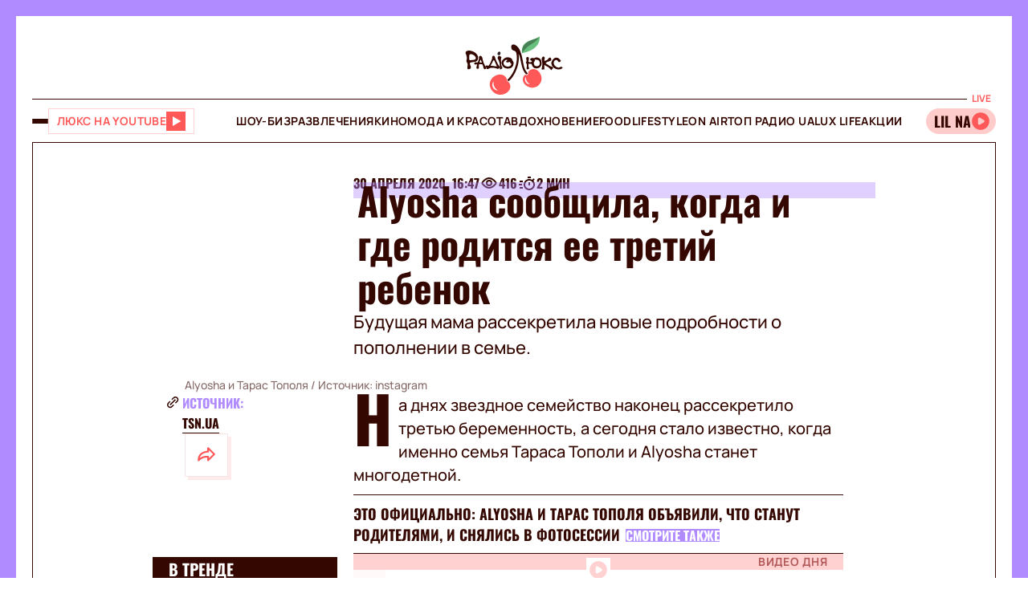

--- FILE ---
content_type: image/svg+xml
request_url: https://lux.fm/assets/img/socials/app-store.svg
body_size: 5142
content:
<svg width="115" height="30" viewBox="0 0 115 30" fill="none" xmlns="http://www.w3.org/2000/svg">
<path d="M17.4857 14.3464C17.498 13.3866 17.753 12.4454 18.2268 11.6106C18.7006 10.7757 19.3779 10.0743 20.1957 9.57155C19.6762 8.82962 18.9909 8.21903 18.1941 7.7883C17.3974 7.35756 16.5112 7.11854 15.6059 7.09022C13.6747 6.88752 11.8026 8.24577 10.8185 8.24577C9.81542 8.24577 8.3003 7.11034 6.66876 7.14391C5.61343 7.17801 4.58494 7.48489 3.68348 8.03466C2.78202 8.58442 2.03834 9.35833 1.5249 10.281C-0.699198 14.1316 0.959779 19.7909 3.09028 22.9035C4.15622 24.4276 5.40199 26.1301 7.03206 26.0697C8.62717 26.0036 9.22292 25.0526 11.1484 25.0526C13.0559 25.0526 13.6149 26.0697 15.278 26.0314C16.9897 26.0036 18.0681 24.5004 19.0966 22.9619C19.8625 21.8758 20.4518 20.6756 20.8428 19.4055C19.8484 18.9849 18.9998 18.2809 18.4028 17.3812C17.8058 16.4816 17.4868 15.4261 17.4857 14.3464Z" fill="white"/>
<path d="M14.3443 5.04316C15.2775 3.92282 15.7373 2.48282 15.626 1.02895C14.2002 1.1787 12.8831 1.86015 11.9373 2.9375C11.4748 3.46382 11.1206 4.07612 10.8949 4.7394C10.6692 5.40269 10.5765 6.10395 10.622 6.8031C11.3352 6.81044 12.0407 6.65587 12.6855 6.35102C13.3302 6.04617 13.8974 5.59899 14.3443 5.04316Z" fill="white"/>
<path d="M37.6481 22.2112H32.2047L30.8974 26.0711H28.5918L33.7477 11.7904H36.1432L41.2991 26.0711H38.9542L37.6481 22.2112ZM32.7684 20.43H37.0832L34.9562 14.1657H34.8966L32.7684 20.43Z" fill="white"/>
<path d="M52.4341 20.8658C52.4341 24.1013 50.7024 26.18 48.089 26.18C47.427 26.2146 46.7687 26.0622 46.1893 25.74C45.6099 25.4178 45.133 24.939 44.8131 24.3584H44.7637V29.5155H42.6265V15.6593H44.6952V17.3911H44.7345C45.0691 16.8132 45.5541 16.3369 46.1378 16.0128C46.7216 15.6887 47.3824 15.5289 48.0497 15.5504C50.6922 15.5504 52.4341 17.6392 52.4341 20.8658ZM50.2374 20.8658C50.2374 18.7578 49.1481 17.372 47.4859 17.372C45.853 17.372 44.7547 18.787 44.7547 20.8658C44.7547 22.9636 45.853 24.3685 47.4859 24.3685C49.1481 24.3685 50.2374 22.9928 50.2374 20.8658Z" fill="white"/>
<path d="M63.8937 20.8658C63.8937 24.1013 62.1619 26.18 59.5486 26.18C58.8866 26.2146 58.2282 26.0622 57.6489 25.74C57.0695 25.4178 56.5926 24.939 56.2727 24.3584H56.2232V29.5155H54.0861V15.6593H56.1547V17.3911H56.194C56.5286 16.8132 57.0136 16.3369 57.5974 16.0128C58.1812 15.6887 58.8419 15.5289 59.5093 15.5504C62.1518 15.5504 63.8937 17.6392 63.8937 20.8658ZM61.697 20.8658C61.697 18.7578 60.6076 17.372 58.9455 17.372C57.3126 17.372 56.2143 18.787 56.2143 20.8658C56.2143 22.9636 57.3126 24.3685 58.9455 24.3685C60.6076 24.3685 61.697 22.9928 61.697 20.8658Z" fill="white"/>
<path d="M71.4675 22.0921C71.6258 23.5083 73.0016 24.4381 74.8816 24.4381C76.6829 24.4381 77.9789 23.5082 77.9789 22.2313C77.9789 21.1229 77.1973 20.4592 75.3465 20.0043L73.4957 19.5585C70.8734 18.9251 69.656 17.6987 69.656 15.7087C69.656 13.2447 71.8033 11.5523 74.8524 11.5523C77.87 11.5523 79.9386 13.2447 80.0083 15.7087H77.8509C77.7217 14.2835 76.5436 13.4233 74.822 13.4233C73.1004 13.4233 71.9223 14.2936 71.9223 15.5604C71.9223 16.5701 72.6748 17.1641 74.5154 17.6189L76.0888 18.0053C79.0188 18.6982 80.2362 19.8752 80.2362 21.964C80.2362 24.6357 78.108 26.3091 74.7232 26.3091C71.5562 26.3091 69.4179 24.675 69.2798 22.092L71.4675 22.0921Z" fill="white"/>
<path d="M84.8486 13.1953V15.6593H86.8285V17.3517H84.8486V23.0916C84.8486 23.9833 85.245 24.3989 86.1154 24.3989C86.3504 24.3948 86.5851 24.3783 86.8184 24.3494V26.0317C86.4271 26.1049 86.0294 26.138 85.6314 26.1306C83.5234 26.1306 82.7013 25.3388 82.7013 23.3196V17.3517H81.1875V15.6593H82.7013V13.1953H84.8486Z" fill="white"/>
<path d="M87.9752 20.8658C87.9752 17.5898 89.9046 15.5313 92.9132 15.5313C95.932 15.5313 97.8524 17.5898 97.8524 20.8658C97.8524 24.1507 95.9421 26.2002 92.9132 26.2002C89.8855 26.2002 87.9752 24.1507 87.9752 20.8658ZM95.6748 20.8658C95.6748 18.6185 94.645 17.2922 92.9132 17.2922C91.1815 17.2922 90.1528 18.6287 90.1528 20.8658C90.1528 23.122 91.1815 24.4382 92.9132 24.4382C94.645 24.4382 95.6748 23.122 95.6748 20.8658Z" fill="white"/>
<path d="M99.6144 15.6593H101.653V17.4315H101.702C101.84 16.878 102.164 16.3889 102.62 16.0463C103.077 15.7037 103.637 15.5286 104.207 15.5504C104.453 15.5495 104.698 15.5762 104.939 15.6301V17.6291C104.628 17.5341 104.304 17.4905 103.979 17.5C103.668 17.4874 103.359 17.5421 103.071 17.6604C102.784 17.7788 102.526 17.9579 102.314 18.1854C102.102 18.413 101.943 18.6837 101.846 18.9788C101.748 19.274 101.716 19.5867 101.752 19.8954V26.0711H99.6144L99.6144 15.6593Z" fill="white"/>
<path d="M114.792 23.013C114.505 24.9031 112.664 26.2002 110.309 26.2002C107.28 26.2002 105.4 24.1709 105.4 20.9152C105.4 17.6494 107.29 15.5313 110.219 15.5313C113.1 15.5313 114.911 17.5101 114.911 20.667V21.3992H107.558V21.5283C107.524 21.9115 107.572 22.2975 107.698 22.6608C107.825 23.024 108.028 23.3561 108.293 23.635C108.558 23.9139 108.879 24.1333 109.235 24.2786C109.591 24.4238 109.974 24.4916 110.359 24.4775C110.864 24.5248 111.37 24.4078 111.804 24.144C112.237 23.8801 112.573 23.4835 112.763 23.013L114.792 23.013ZM107.568 19.9055H112.773C112.792 19.561 112.74 19.2162 112.62 18.8928C112.499 18.5695 112.313 18.2744 112.074 18.0263C111.834 17.7782 111.545 17.5823 111.226 17.4509C110.907 17.3196 110.564 17.2556 110.219 17.263C109.871 17.2609 109.526 17.3278 109.204 17.4598C108.882 17.5917 108.59 17.7861 108.343 18.0318C108.096 18.2775 107.901 18.5696 107.768 18.8912C107.635 19.2128 107.567 19.5575 107.568 19.9055Z" fill="white"/>
<path d="M32.5006 1.04122C32.9486 1.00907 33.3982 1.07676 33.817 1.23941C34.2357 1.40206 34.6131 1.65561 34.922 1.98178C35.2309 2.30795 35.4635 2.6986 35.6031 3.12556C35.7427 3.55252 35.7858 4.00515 35.7293 4.45079C35.7293 6.64298 34.5445 7.90309 32.5006 7.90309H30.022V1.04122H32.5006ZM31.0878 6.93267H32.3815C32.7017 6.95181 33.0221 6.89932 33.3194 6.77901C33.6167 6.6587 33.8835 6.47361 34.1003 6.23721C34.317 6.00081 34.4783 5.71905 34.5725 5.41244C34.6666 5.10583 34.6912 4.78209 34.6445 4.46477C34.6878 4.14872 34.6607 3.82698 34.5652 3.52261C34.4696 3.21825 34.3078 2.9388 34.0916 2.70428C33.8753 2.46976 33.6098 2.28598 33.3142 2.16611C33.0185 2.04624 32.7001 1.99324 32.3815 2.01092H31.0878V6.93267Z" fill="white"/>
<path d="M36.9332 5.31157C36.9007 4.97126 36.9396 4.62791 37.0475 4.30353C37.1554 3.97915 37.33 3.6809 37.5599 3.42792C37.7898 3.17494 38.0701 2.97281 38.3827 2.8345C38.6954 2.69618 39.0334 2.62473 39.3753 2.62473C39.7172 2.62473 40.0552 2.69618 40.3679 2.8345C40.6805 2.97281 40.9608 3.17494 41.1907 3.42792C41.4206 3.6809 41.5952 3.97915 41.7031 4.30353C41.811 4.62791 41.8499 4.97126 41.8174 5.31157C41.8505 5.65222 41.8121 5.99605 41.7044 6.32095C41.5968 6.64586 41.4224 6.94465 41.1924 7.19812C40.9624 7.4516 40.6819 7.65415 40.369 7.79277C40.056 7.93138 39.7176 8.00299 39.3753 8.00299C39.033 8.00299 38.6946 7.93138 38.3816 7.79277C38.0687 7.65415 37.7882 7.4516 37.5582 7.19812C37.3282 6.94465 37.1538 6.64586 37.0462 6.32095C36.9385 5.99605 36.9001 5.65222 36.9332 5.31157ZM40.7662 5.31157C40.7662 4.18908 40.2619 3.53267 39.377 3.53267C38.4887 3.53267 37.9889 4.18909 37.9889 5.31158C37.9889 6.44305 38.4887 7.09441 39.377 7.09441C40.262 7.0944 40.7662 6.43854 40.7662 5.31157Z" fill="white"/>
<path d="M48.3097 7.90299H47.2495L46.1793 4.08912H46.0984L45.0327 7.90299H43.9826L42.5552 2.72462H43.5918L44.5194 6.67602H44.5958L45.6604 2.72462H46.6409L47.7055 6.67602H47.7864L48.7095 2.72462H49.7315L48.3097 7.90299Z" fill="white"/>
<path d="M50.932 2.72462H51.9158V3.54725H51.9922C52.1217 3.25179 52.3402 3.00411 52.6172 2.83873C52.8942 2.67336 53.2159 2.59852 53.5375 2.62466C53.7895 2.60572 54.0424 2.64371 54.2777 2.73582C54.513 2.82793 54.7246 2.9718 54.8967 3.15677C55.0688 3.34174 55.1972 3.56307 55.2721 3.80436C55.3471 4.04565 55.3668 4.30073 55.3299 4.55068V7.90293H54.3079V4.80731C54.3079 3.97514 53.9463 3.56129 53.1905 3.56129C53.0194 3.55332 52.8486 3.58244 52.6899 3.64664C52.5311 3.71085 52.3881 3.80862 52.2706 3.93326C52.1532 4.05791 52.0641 4.20647 52.0094 4.36877C51.9548 4.53107 51.9359 4.70327 51.954 4.87357V7.90299H50.932L50.932 2.72462Z" fill="white"/>
<path d="M56.9583 0.703125H57.9803V7.90298H56.9583V0.703125Z" fill="white"/>
<path d="M59.4009 5.31157C59.3684 4.97124 59.4073 4.62787 59.5153 4.30347C59.6232 3.97908 59.7978 3.68083 60.0277 3.42784C60.2577 3.17486 60.538 2.97272 60.8506 2.8344C61.1633 2.69608 61.5014 2.62463 61.8433 2.62463C62.1851 2.62463 62.5232 2.69608 62.8359 2.8344C63.1485 2.97272 63.4288 3.17486 63.6588 3.42784C63.8887 3.68083 64.0633 3.97908 64.1712 4.30347C64.2792 4.62787 64.3181 4.97124 64.2856 5.31157C64.3187 5.65223 64.2802 5.99607 64.1726 6.32097C64.0649 6.64587 63.8905 6.94466 63.6604 7.19812C63.4304 7.45159 63.1499 7.65414 62.837 7.79275C62.524 7.93136 62.1855 8.00296 61.8433 8.00296C61.501 8.00296 61.1625 7.93136 60.8495 7.79275C60.5366 7.65414 60.2561 7.45159 60.0261 7.19812C59.7961 6.94466 59.6216 6.64587 59.5139 6.32097C59.4063 5.99607 59.3678 5.65223 59.4009 5.31157ZM63.2339 5.31157C63.2339 4.18908 62.7296 3.53267 61.8447 3.53267C60.9563 3.53267 60.4566 4.18909 60.4566 5.31158C60.4566 6.44305 60.9564 7.09441 61.8447 7.09441C62.7296 7.0944 63.2339 6.43854 63.2339 5.31157Z" fill="white"/>
<path d="M65.3615 6.43854C65.3615 5.50641 66.0555 4.96904 67.2875 4.89267L68.6902 4.81181V4.36484C68.6902 3.81791 68.3286 3.50908 67.63 3.50908C67.0595 3.50908 66.6642 3.71853 66.5508 4.08464H65.5614C65.6658 3.19519 66.5025 2.62468 67.6772 2.62468C68.9755 2.62468 69.7077 3.27098 69.7077 4.36484V7.903H68.7239V7.17527H68.643C68.4789 7.43631 68.2484 7.64911 67.9752 7.79196C67.7019 7.9348 67.3956 8.00256 67.0876 7.98832C66.8702 8.01093 66.6505 7.98774 66.4426 7.92023C66.2348 7.85273 66.0433 7.74241 65.8807 7.5964C65.7181 7.45039 65.5879 7.27191 65.4984 7.07248C65.409 6.87306 65.3623 6.6571 65.3615 6.43854ZM68.6902 5.99606V5.56313L67.4257 5.64398C66.7125 5.69171 66.3891 5.93429 66.3891 6.39081C66.3891 6.85687 66.7934 7.12808 67.3493 7.12808C67.5122 7.14457 67.6768 7.12812 67.8332 7.07972C67.9896 7.03132 68.1346 6.95194 68.2597 6.84633C68.3848 6.74071 68.4874 6.61101 68.5614 6.46493C68.6353 6.31886 68.6791 6.15941 68.6902 5.99606Z" fill="white"/>
<path d="M71.0508 5.31157C71.0508 3.67529 71.892 2.63871 73.2003 2.63871C73.524 2.6238 73.8452 2.70131 74.1264 2.86219C74.4076 3.02307 74.6372 3.26067 74.7883 3.54721H74.8647V0.703125H75.8867V7.90298H74.9074V7.08483H74.8265C74.6637 7.36945 74.4261 7.60409 74.1394 7.76334C73.8528 7.92259 73.528 8.00039 73.2004 7.98832C71.883 7.98837 71.0508 6.95178 71.0508 5.31157ZM72.1065 5.31157C72.1065 6.40991 72.6243 7.07082 73.4901 7.07082C74.3515 7.07082 74.8838 6.40037 74.8838 5.31606C74.8838 4.23681 74.3459 3.5568 73.4901 3.5568C72.6298 3.5568 72.1065 4.2222 72.1065 5.31157Z" fill="white"/>
<path d="M80.115 5.31157C80.0824 4.97126 80.1213 4.62791 80.2292 4.30353C80.3372 3.97915 80.5117 3.6809 80.7416 3.42792C80.9715 3.17494 81.2518 2.97281 81.5644 2.8345C81.8771 2.69618 82.2152 2.62473 82.557 2.62473C82.8989 2.62473 83.237 2.69618 83.5496 2.8345C83.8622 2.97281 84.1425 3.17494 84.3724 3.42792C84.6023 3.6809 84.7769 3.97915 84.8848 4.30353C84.9927 4.62791 85.0316 4.97126 84.9991 5.31157C85.0323 5.65222 84.9938 5.99605 84.8862 6.32095C84.7785 6.64586 84.6041 6.94465 84.3741 7.19812C84.1441 7.4516 83.8636 7.65415 83.5507 7.79277C83.2378 7.93138 82.8993 8.00299 82.557 8.00299C82.2148 8.00299 81.8763 7.93138 81.5633 7.79277C81.2504 7.65415 80.9699 7.4516 80.7399 7.19812C80.5099 6.94465 80.3355 6.64586 80.2279 6.32095C80.1202 5.99605 80.0818 5.65222 80.115 5.31157ZM83.9479 5.31157C83.9479 4.18908 83.4436 3.53267 82.5587 3.53267C81.6704 3.53267 81.1707 4.18909 81.1707 5.31158C81.1707 6.44305 81.6704 7.09441 82.5587 7.09441C83.4437 7.0944 83.9479 6.43854 83.9479 5.31157Z" fill="white"/>
<path d="M86.3703 2.72462H87.3541V3.54725H87.4305C87.56 3.25179 87.7785 3.00411 88.0555 2.83873C88.3325 2.67336 88.6542 2.59852 88.9758 2.62466C89.2278 2.60572 89.4808 2.64371 89.716 2.73582C89.9513 2.82793 90.1629 2.9718 90.335 3.15677C90.5072 3.34174 90.6355 3.56307 90.7104 3.80436C90.7854 4.04565 90.8052 4.30073 90.7682 4.55068V7.90293H89.7462V4.80731C89.7462 3.97514 89.3846 3.56129 88.6288 3.56129C88.4577 3.55332 88.2869 3.58244 88.1282 3.64664C87.9694 3.71085 87.8264 3.80862 87.709 3.93326C87.5915 4.05791 87.5024 4.20647 87.4477 4.36877C87.3931 4.53107 87.3742 4.70327 87.3923 4.87357V7.90299H86.3703V2.72462Z" fill="white"/>
<path d="M96.5429 1.43536V2.7482H97.6648V3.60903H96.5429V6.27177C96.5429 6.8142 96.7664 7.05172 97.2751 7.05172C97.4054 7.05131 97.5355 7.04343 97.6648 7.02814V7.8794C97.4813 7.91223 97.2953 7.9297 97.1089 7.93162C95.9724 7.93162 95.5198 7.53181 95.5198 6.53343V3.60898H94.6977V2.74816H95.5198V1.43536H96.5429Z" fill="white"/>
<path d="M99.0608 0.703125H100.074V3.55679H100.155C100.29 3.25857 100.515 3.00949 100.798 2.84349C101.08 2.67749 101.407 2.60265 101.734 2.62916C101.984 2.61552 102.235 2.65736 102.467 2.75171C102.7 2.84606 102.909 2.99058 103.079 3.17497C103.25 3.35936 103.377 3.57907 103.453 3.81843C103.528 4.05778 103.55 4.31088 103.517 4.55967V7.90299H102.494V4.81179C102.494 3.98466 102.109 3.56576 101.387 3.56576C101.211 3.55136 101.034 3.5755 100.869 3.63652C100.704 3.69753 100.554 3.79393 100.429 3.91898C100.305 4.04403 100.21 4.1947 100.15 4.36046C100.09 4.52622 100.067 4.70305 100.083 4.8786V7.90296H99.0608L99.0608 0.703125Z" fill="white"/>
<path d="M109.476 6.50479C109.337 6.97806 109.036 7.38745 108.626 7.66132C108.216 7.93519 107.722 8.05611 107.232 8.00293C106.891 8.01194 106.552 7.9466 106.238 7.81144C105.925 7.67628 105.645 7.47455 105.417 7.22024C105.19 6.96593 105.02 6.66514 104.92 6.33874C104.821 6.01235 104.793 5.66817 104.84 5.33009C104.795 4.99097 104.822 4.64605 104.922 4.31868C105.021 3.99131 105.19 3.68912 105.416 3.43259C105.643 3.17605 105.922 2.97116 106.234 2.83177C106.547 2.69238 106.885 2.62175 107.228 2.62467C108.668 2.62467 109.538 3.60907 109.538 5.23517V5.59177H105.881V5.64904C105.865 5.83908 105.889 6.03036 105.951 6.21062C106.013 6.39088 106.113 6.55615 106.242 6.69582C106.372 6.8355 106.53 6.94649 106.705 7.0217C106.88 7.09691 107.069 7.13466 107.26 7.13254C107.505 7.16189 107.752 7.11787 107.972 7.00608C108.191 6.8943 108.372 6.71979 108.492 6.50476L109.476 6.50479ZM105.881 4.83595H108.497C108.509 4.66215 108.486 4.48758 108.427 4.32346C108.369 4.15933 108.276 4.00928 108.156 3.88294C108.036 3.75661 107.891 3.65678 107.73 3.58988C107.569 3.52298 107.396 3.49048 107.222 3.49447C107.045 3.49225 106.87 3.52544 106.706 3.59208C106.542 3.65871 106.394 3.75745 106.269 3.88247C106.144 4.00749 106.045 4.15626 105.978 4.32002C105.912 4.48377 105.879 4.6592 105.881 4.83595Z" fill="white"/>
</svg>


--- FILE ---
content_type: application/javascript; charset=utf-8
request_url: https://fundingchoicesmessages.google.com/f/AGSKWxVcVfJ8G5TvROif328oc1xrtXkOh925YXWM8YxuIxw1uWpeaCJpubBsMtmH5Ng7DhwCb4D9YcoN1UiLF-1HqCGHHyIZpnhAZM234otukgc43z8TKdX-MZsNusuM3WLqEBOkSwsfGF2i9Qswayv0HVa9JSiNMSti5cTsYN5q2ol2-zYzgUV9WNC_nsuW/_/adtitle._764x70./ad_choices./bannerad_/468x60-
body_size: -1288
content:
window['e2a5ae8f-e906-47ed-a221-18b3faa5114a'] = true;